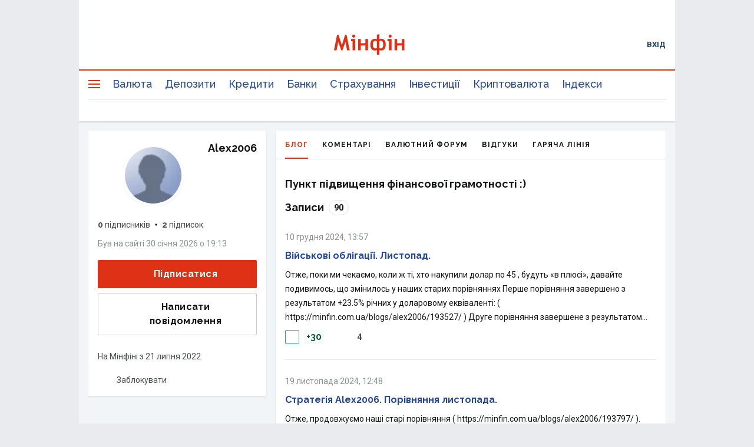

--- FILE ---
content_type: application/javascript; charset=utf-8
request_url: https://fundingchoicesmessages.google.com/f/AGSKWxVhW4eYxqLKrinnlLmkcUnufIThNoUQc7NJv2h04MAa5ofHsrIsGr4n5IrwXASwzmnVQtSv-QB-9D0JESEpGzYMfwE84VWTCJ_TK07VhzTvTmyI9kx9f1qBlHYY7DRVYrMiE2SPBLSQvLgKgK1ZHcmEgP-0heEELK_Gw57lLSN-ehgHesYP_3R_5anO/_/advert6./ad_config./mobile_ad.=728x90/-ads-ns.
body_size: -1285
content:
window['beb1c95e-6231-4ba5-9ff3-b3c64b384b17'] = true;